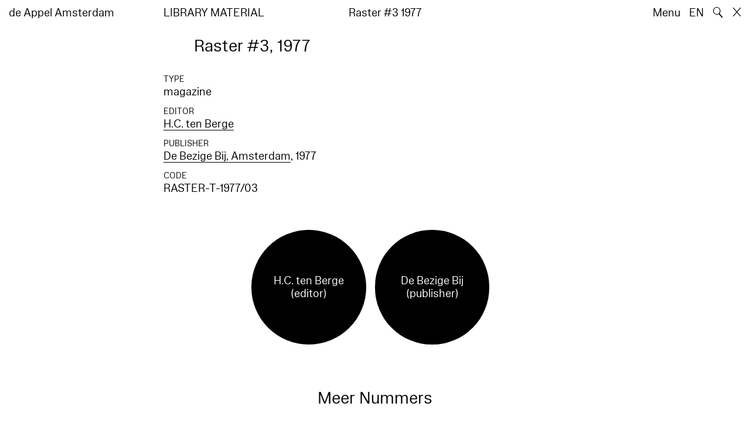

--- FILE ---
content_type: text/html; charset=utf-8
request_url: https://www.deappel.nl/nl/archive/books/16649-raster-3-1977
body_size: 4165
content:
<!DOCTYPE html>
<html xmlns="http://www.w3.org/1999/xhtml" xml:lang="nl" lang="nl" class="" style="--bgcolor: #fff">
<head>
	<meta http-equiv="Content-Type" content="text/html;charset=utf-8" />
	<meta http-equiv="X-UA-Compatible" content="IE=edge" />
	<meta name="viewport" content="width=device-width, initial-scale=1, maximum-scale=1, minimum-scale=1" />
	<title>Raster #3, 1977 - Archief - de Appel Amsterdam</title>

	<link rel="stylesheet" type="text/css" media="all" href="/styles/datepicker.min.css"/>
	<link rel="stylesheet" type="text/css" media="all" href="/styles/cbplayer.css?v=20250528152000"/>
    <link rel="stylesheet" type="text/css" media="all" href="/styles/mapbox.css"/>
    <link rel="stylesheet" type="text/css" media="all" href="/styles/roundslider.min.css"/>
	<link rel="stylesheet" type="text/css" media="all" href="/styles/main.css?v=20251028104828" />
	<meta property="og:url" content="https://www.deappel.nl/nl/archive/books/16649-raster-3-1977" />
	<meta property="og:type" content="article" />
	<meta property="og:title" content="Raster #3, 1977 - Archief - de Appel Amsterdam" />
	<meta name="twitter:card" content="summary_large_image">
	<meta name="twitter:title" content="Raster #3, 1977 - Archief - de Appel Amsterdam" />
	<link rel="apple-touch-icon" sizes="180x180" href="/apple-touch-icon.png">
	<link rel="icon" type="image/png" sizes="32x32" href="/favicon-32x32.png">
	<link rel="icon" type="image/png" sizes="16x16" href="/favicon-16x16.png">
	<link rel="manifest" href="/site.webmanifest">
	<meta name="msapplication-TileColor" content="#da532c">
	<meta name="theme-color" content="#ffffff">
	<script>document.cookie='resolution='+Math.max(screen.width,screen.height)+("devicePixelRatio" in window ? ","+devicePixelRatio : ",1")+'; path=/';</script>
	<script src="https://cdn.usefathom.com/script.js" data-site="KVXDXELP" defer></script>
	<!--
		Design by Bardhi Haliti (https://bardhihaliti.com/)
		Technical realization by Systemantics (https://www.systemantics.net/)
	-->
</head>
<body>


<div class="overlayer overlayer--menu">
    <div class="overlayer__inner">
        <a href="/en/" class="logo landing-header__logo">
            de<br>
            Appel<br>
            Amsterdam
        </a>

        <div class="overlayer__top-right">
            <ul class="overlayer__right">
                <li class="overlayer__right-item overlayer__right-item--lang">
                <a href="/en/archive/books/16649-raster-3-1977">EN</a>
                </li>

                <li class="overlayer__right-item">
                    <div class="icon icon--close overlayer__close"></div>
                </li>
            </ul>
        </div>

        <div class="overlayer__center-menu">

            <a href="/nl/menu/513/514-missie" class="overlayer__center-item">Over</a>
            <a href="/nl/events/" class="overlayer__center-item">Programma &amp; Bezoek</a>
            <a href="/nl/news/" class="overlayer__center-item">Nieuws</a>
            <a href="/nl/menu/1682/14076-de-appel-periodical-1-composting-winter-2025" class="overlayer__center-item">Harvests</a>
        </div>

        <div class="charslayer__item charslayer__item--top charslayer__item--menu">
            <a href="/nl/archive/">
                Archief
            </a>
        </div>

        <div class="charslayer__item charslayer__item--left charslayer__item--menu">
            <a href="/nl/curatorial-programme/">
                Curatorial Programme
            </a>
        </div>

        <div class="charslayer__item charslayer__item--right charslayer__item--menu">
            <a href="/nl/embedded-art/">
                Embedded Art
            </a>
        </div>

    </div>
</div>
<div class="pinheader" style="background-color: var(--bgcolor)">
    <div class="pinheader__inner">
        <a href="/nl/" class="logo pinheader__home">
            de Appel Amsterdam
        </a>

        <div class="pinheader__menu pinheader__menu--upper">
            <div class="pinheader__menu-left pinheader__menu-left--narrow">
                Library material
            </div>
            <div class="pinheader__menu-center">
                
            </div>
            <div class="pinheader__menu-right">
                 Raster #3 1977
            </div>
        </div>

        <ul class="header__right">
            <li class="header__right-item">
                <span class="menu-button js-open-menu">
                    Menu
                </span>
            </li>
            <li class="header__right-item">
                <a href="/en/archive/books/16649-raster-3-1977">EN</a>
            </li>
            <li class="header__right-item">
                <span class="search-button js-open-search">
                    🔍
                </span>
            </li>
            <li class="header__right-item">
                <a href="/nl/" class="icon icon--close"></a>
            </li>
        </ul>
    </div>
</div>

<main class="main">
    <div class="main__inner main__inner--blocks">

        <div class="block block--title">
            <h1>Raster #3, 1977</h1>
        </div>        <div class="block block--factslist">
            <dl><dt>Type</dt><dd>magazine</dd>
<dt>Editor</dt><dd><a href="/nl/archive/entities/30088-h-c-ten-berge">H.C. ten Berge</a></dd>
<dt>Publisher</dt><dd><a href="/nl/archive/entities/31981-de-bezige-bij">De Bezige Bij, Amsterdam</a>, 1977</dd>
<dt>Code</dt><dd>RASTER-T-1977/03</dd></dl>
        </div>		<div class="block block--related-entitys">
			<div class="related-entitys">
<div class="related-entity">
    <a href="/nl/archive/entities/30088-h-c-ten-berge" class="related-entity__inner">
        <div class="related-entity__circle">
            <span class="related-entity__content">
                <span class="related-entity__name">
                    H.C. ten Berge
                </span>
                        <span class="related-entity__role">
                    (editor)
                </span>
                    </span>
        </div>
    </a>
</div><div class="related-entity">
    <a href="/nl/archive/entities/31981-de-bezige-bij" class="related-entity__inner">
        <div class="related-entity__circle">
            <span class="related-entity__content">
                <span class="related-entity__name">
                    De Bezige Bij
                </span>
                        <span class="related-entity__role">
                    (publisher)
                </span>
                    </span>
        </div>
    </a>
</div>			</div>
		</div>
		<div class="block block--related-books">
            <div class="block-related-title">
                Meer Nummers
            </div>
			<div class="related-books">





<div class="related-book">


    <div class="related-book__title">Raster #1, 1977</div>

    <a href="/nl/archive/books/6548-raster-1-1977" class="related-book__image">
        <div class="related-book__image-cover" style="padding-bottom: 141.0256%; background-color: #00809F">

            <span class="related-book__image-title">Raster #1, 1977</span>
        </div>

        <div class="related-book__hover">
            Raster #1, 1977
        </div>
    </a>

    <div class="related-book__caption">
        Library Material – magazine
        <br>        De Bezige Bij
    </div>
</div>






<div class="related-book">


    <div class="related-book__title">Raster #2, 1977</div>

    <a href="/nl/archive/books/16648-raster-2-1977" class="related-book__image">
        <div class="related-book__image-cover" style="padding-bottom: 141.0256%; background-color: #00809F">

            <span class="related-book__image-title">Raster #2, 1977</span>
        </div>

        <div class="related-book__hover">
            Raster #2, 1977
        </div>
    </a>

    <div class="related-book__caption">
        Library Material – magazine
        <br>        De Bezige Bij
    </div>
</div>






<div class="related-book">


    <div class="related-book__title">Raster #4, 1978</div>

    <a href="/nl/archive/books/16650-raster-4-1978" class="related-book__image">
        <div class="related-book__image-cover" style="padding-bottom: 141.0256%; background-color: #00809F">

            <span class="related-book__image-title">Raster #4, 1978</span>
        </div>

        <div class="related-book__hover">
            Raster #4, 1978
        </div>
    </a>

    <div class="related-book__caption">
        Library Material – magazine
        <br>        De Bezige Bij
    </div>
</div>



				<div class="related-book--placeholder related-book--row-even"></div>



<div class="related-book">


    <div class="related-book__title">Raster #19, 1981</div>

    <a href="/nl/archive/books/16651-raster-19-1981" class="related-book__image">
        <div class="related-book__image-cover" style="padding-bottom: 141.0256%; background-color: #00809F">

            <span class="related-book__image-title">Raster #19, 1981</span>
        </div>

        <div class="related-book__hover">
            Raster #19, 1981
        </div>
    </a>

    <div class="related-book__caption">
        Library Material – magazine
        <br>        De Bezige Bij
    </div>
</div>






<div class="related-book">


    <div class="related-book__title">Raster #22, 1982</div>

    <a href="/nl/archive/books/16652-raster-22-1982" class="related-book__image">
        <div class="related-book__image-cover" style="padding-bottom: 141.0256%; background-color: #00809F">

            <span class="related-book__image-title">Raster #22, 1982</span>
        </div>

        <div class="related-book__hover">
            Raster #22, 1982
        </div>
    </a>

    <div class="related-book__caption">
        Library Material – magazine
        <br>        De Bezige Bij
    </div>
</div>
				<div class="related-book--placeholder related-book--row-even"></div>






<div class="related-book">


    <div class="related-book__title">Raster #5, 1978</div>

    <a href="/nl/archive/books/16659-raster-5-1978" class="related-book__image">
        <div class="related-book__image-cover" style="padding-bottom: 141.0256%; background-color: #00809F">

            <span class="related-book__image-title">Raster #5, 1978</span>
        </div>

        <div class="related-book__hover">
            Raster #5, 1978
        </div>
    </a>

    <div class="related-book__caption">
        Library Material – magazine
        <br>        De Bezige Bij
    </div>
</div>






<div class="related-book">


    <div class="related-book__title">Raster #6, 1978</div>

    <a href="/nl/archive/books/16660-raster-6-1978" class="related-book__image">
        <div class="related-book__image-cover" style="padding-bottom: 141.0256%; background-color: #00809F">

            <span class="related-book__image-title">Raster #6, 1978</span>
        </div>

        <div class="related-book__hover">
            Raster #6, 1978
        </div>
    </a>

    <div class="related-book__caption">
        Library Material – magazine
        <br>        De Bezige Bij
    </div>
</div>






<div class="related-book">


    <div class="related-book__title">Raster #7, 1978</div>

    <a href="/nl/archive/books/16661-raster-7-1978" class="related-book__image">
        <div class="related-book__image-cover" style="padding-bottom: 141.0256%; background-color: #00809F">

            <span class="related-book__image-title">Raster #7, 1978</span>
        </div>

        <div class="related-book__hover">
            Raster #7, 1978
        </div>
    </a>

    <div class="related-book__caption">
        Library Material – magazine
        <br>        De Bezige Bij
    </div>
</div>



				<div class="related-book--placeholder related-book--row-even"></div>



<div class="related-book">


    <div class="related-book__title">Raster #8, 1978</div>

    <a href="/nl/archive/books/16662-raster-8-1978" class="related-book__image">
        <div class="related-book__image-cover" style="padding-bottom: 141.0256%; background-color: #00809F">

            <span class="related-book__image-title">Raster #8, 1978</span>
        </div>

        <div class="related-book__hover">
            Raster #8, 1978
        </div>
    </a>

    <div class="related-book__caption">
        Library Material – magazine
        <br>        De Bezige Bij
    </div>
</div>






<div class="related-book">


    <div class="related-book__title">Raster #9, 1979</div>

    <a href="/nl/archive/books/16663-raster-9-1979" class="related-book__image">
        <div class="related-book__image-cover" style="padding-bottom: 141.0256%; background-color: #00809F">

            <span class="related-book__image-title">Raster #9, 1979</span>
        </div>

        <div class="related-book__hover">
            Raster #9, 1979
        </div>
    </a>

    <div class="related-book__caption">
        Library Material – magazine
        <br>        De Bezige Bij
    </div>
</div>
				<div class="related-book--placeholder related-book--row-even"></div>





				<div class="related-book--placeholder related-book--row-last-1"></div>

<div class="related-book">


    <div class="related-book__title">Raster #96, 2001</div>

    <a href="/nl/archive/books/16712-raster-96-2001" class="related-book__image">
        <div class="related-book__image-cover" style="padding-bottom: 141.0256%; background-color: #00809F">

            <span class="related-book__image-title">Raster #96, 2001</span>
        </div>

        <div class="related-book__hover">
            Raster #96, 2001
        </div>
    </a>

    <div class="related-book__caption">
        Library Material – magazine
        <br>        De Bezige Bij
    </div>
</div>

			</div>
		</div>
        <div class="block block-blackcarousel block-blackcarousel--hidden">
            <div class="blackcarousel__top">
                <div class="blackcarousel__top-background js-blackcarousel__top-toggle"></div>

                <div class="blackcarousel__top-arrow blackcarousel__top-arrow--left"></div>


                <div class="blackcarousel__top-title">
                    <span class="blackcarousel__top-toggle js-blackcarousel__top-toggle"></span>

                    <span>See also</span>
                </div>

                <div class="blackcarousel__top-arrow blackcarousel__top-arrow--right"></div>
            </div>

            <div class="blackcarousel__placeholder">
                <div class="blackcarousel__placeholder-cell--medium"></div>
                <div class="blackcarousel__placeholder-cell--small"></div>
                <div class="blackcarousel__placeholder-cell--large"></div>
                <div class="blackcarousel__placeholder-space"></div>
            </div>

            <div class="blackcarousel__slides js-blackcarousel" style="display: none">
                <div class="blackcarousel__slide blackcarousel__slide--small">

<div class="related-book">


    <div class="related-book__title">Raster #9, 1979</div>

    <a href="/nl/archive/books/16663-raster-9-1979" class="related-book__image">
        <div class="related-book__image-cover" style="padding-bottom: 141.0256%; background-color: #00809F">

            <span class="related-book__image-title">Raster #9, 1979</span>
        </div>

        <div class="related-book__hover">
            Raster #9, 1979
        </div>
    </a>

    <div class="related-book__caption">
        Library Material – magazine
        <br>        De Bezige Bij
    </div>
</div>


                </div>
                <div class="blackcarousel__slide blackcarousel__slide--small">

<div class="related-book">


    <div class="related-book__title">Nexus – Herinneringen</div>

    <a href="/nl/archive/books/6217-nexus-herinneringen" class="related-book__image">
        <div class="related-book__image-cover" style="padding-bottom: 141.0256%; background-color: #00809F">

            <span class="related-book__image-title">Nexus – Herinneringen</span>
        </div>

        <div class="related-book__hover">
            Nexus – Herinneringen
        </div>
    </a>

    <div class="related-book__caption">
        Library Material – magazine
        <br>        Nexus
    </div>
</div>


                </div>
                <div class="blackcarousel__slide blackcarousel__slide--small">

<div class="related-book">


    <div class="related-book__title">Boekman #109</div>

    <a href="/nl/archive/books/17580-boekman-109" class="related-book__image">
        <div class="related-book__image-cover" style="padding-bottom: 141.0256%; background-color: #00809F">

            <span class="related-book__image-title">Boekman #109</span>
        </div>

        <div class="related-book__hover">
            Boekman #109
        </div>
    </a>

    <div class="related-book__caption">
        Library Material – magazine
        <br>        Boekmanstichting
    </div>
</div>


                </div>
                <div class="blackcarousel__slide blackcarousel__slide--small">

<div class="related-book">


    <div class="related-book__title">Boekman #108 – Lezen is in!</div>

    <a href="/nl/archive/books/17460-boekman-108-lezen-is-in" class="related-book__image">
        <div class="related-book__image-cover" style="padding-bottom: 141.0256%; background-color: #00809F">

            <span class="related-book__image-title">Boekman #108 – Lezen is in!</span>
        </div>

        <div class="related-book__hover">
            Boekman #108 – Lezen is in!
        </div>
    </a>

    <div class="related-book__caption">
        Library Material – magazine
        <br>        Boekmanstichting
    </div>
</div>


                </div>
                <div class="blackcarousel__slide blackcarousel__slide--small">

<div class="related-book">


    <div class="related-book__title">I love Dick</div>

    <a href="/nl/archive/books/10080-i-love-dick" class="related-book__image">
        <div class="related-book__image-cover" style="padding-bottom: 141.0256%; background-color: #A87F61">

            <span class="related-book__image-title">I love Dick</span>
        </div>

        <div class="related-book__hover">
            I love Dick
        </div>
    </a>

    <div class="related-book__caption">
        Library Material – on subject
        <br>        Semiotext(e)
    </div>
</div>


                </div>
                <div class="blackcarousel__slide blackcarousel__slide--small">

<div class="related-book">


    <div class="related-book__title">Raster #6, 1978</div>

    <a href="/nl/archive/books/16660-raster-6-1978" class="related-book__image">
        <div class="related-book__image-cover" style="padding-bottom: 141.0256%; background-color: #00809F">

            <span class="related-book__image-title">Raster #6, 1978</span>
        </div>

        <div class="related-book__hover">
            Raster #6, 1978
        </div>
    </a>

    <div class="related-book__caption">
        Library Material – magazine
        <br>        De Bezige Bij
    </div>
</div>


                </div>
            </div>
        </div>
    </div>

        <div class="block-search block-search--overlayer" style="background-color: var(--bgcolor)">
        <div class="block-search__inner">

            <div class="block-search__bullets">
                <div class="block-search__bullet block-search__bullet--active block-search__bullet--current js-block-search__bullet"></div>
                <div class="block-search__bullet js-block-search__bullet"></div>
                <div class="block-search__bullet js-block-search__bullet"></div>
            </div>


            <form action="/nl/search" method="get" class="block-search__form" autocomplete="off">
                <div class="block-search__input-wrap">
                    <div class="block-search__icon">🔍</div>
                    <input type="text" name="q" class="block-search__input" placeholder="Search…">
                    <buton class="block-search__button">→</buton>
                </div>
            </form>

            <div class="block-search__bottom">
                <a href="/nl/search" class="block-search__bottom-button">Gefilterd zoeken →</a>
            </div>

        </div>
    </div>

    <div class="block-search-bg"></div>
</main>



<footer class="footer">
	<div class="footer__inner">

		<div class="footer__text">
			<p>de Appel is een tentoonstellingsruimte, een curatorieel en pedagogisch lab en een kunstbibliotheek en -archief dat werd opgericht in 1975.</p>

		</div>

		<div class="footer__address">
			<p>Tolstraat 160<br />
1074 VM Amsterdam<br />
The Netherlands</p>

<p>020-6255651<br />
<a href="#" onclick="location.href='znvygb:vasb@qrnccry.ay'.replace(/[a-zA-Z]/g,function(c){return String.fromCharCode((c<='Z'?90:122)>=(c=c.charCodeAt(0)+13)?c:c-26);});return false">info [at] deappel.nl</a></p>

		</div>

		<div class="footer__openigtimes">
			<p>de Appel respecteert het werk van kunstenaars en andere makers en doet haar uiterste best om deze juist te vermelden. Onjuistheden in de vermelding van personen of organisaties zijn volledig onbedoeld.&nbsp;</p>

<p><a href="https://www.deappel.nl/nl/menu/513-over/13183-privacyverklaring">Lees onze privacyverklaring hier</a></p>

		</div>

		<div class="footer__right">
			<div class="footer__right-wrap">
				<span class="footer__socialmedia">
					<p><a href="https://www.instagram.com/de_appel/">Instagram</a><br />
<a href="https://www.facebook.com/deappelartscentre">Facebook</a></p>

<p>Volwassenen: €6<br />
Studenten: €3<br />
Buren:&nbsp;€3<br />
0 – 18 jaar: gratis</p>

<p><br />
Wij accepteren ICOM, Museumkaart en Stadspas. De Museumkaart is verkrijgbaar bij de receptie.</p>

				</span>

				<span class="footer__links">
					<p>Openingstijden:<br />
Woensdag - zondag<br />
tussen 14:00 en 20:00 uur<br />
<br />
<a href="https://new.deappel.nl/nl/menu/1242-welcome/1244-plan-uw-bezoek">Welkom</a><br />
<a href="https://new.deappel.nl/nl/menu/513-basis/1291-pers">Pers</a><br />
<a href="http://new.deappel.nl/nl/menu/513-basis/2324-steun-de-appel">Steun de Appel</a><br />
<a href="https://www.deappel.nl/nl/menu/513-about/1290-people">Colofon</a></p>

<p>&nbsp;</p>

				</span>
			</div>

			<div class="footer__subscribe">
				<form method="post" action="#" class="footer-subscribe js-newsletter-submit">
					<div class="footer-subscribe__wrap">
						<input type="text" name="email" placeholder="Subscribe to mailing list" class="footer-subscribe__input">
						<button type="submit" class="footer-sibscribe__button">→</button>
					</div>
				</form>
			</div>
		</div>

	</div>
</footer>
	<div class="grid">
		<div class="grid-cell js-grid-cell"></div>
	</div>

	<script>
		window.lazySizesConfig = {
			lazyClass: 'js-lazyload'
		};
	</script>
	<script type="text/javascript" src="/scripts/lazysizes.min.js"></script>
	<script type="text/javascript" src="/scripts/jquery-3.3.1.min.js"></script>
	<script type="text/javascript" src="/scripts/fastclick.js"></script>
	<script type="text/javascript" src="/scripts/isotope.pkgd.min.js"></script>
	<script type="text/javascript" src="/scripts/flickity.pkgd.min.js"></script>
	<script type="text/javascript" src="/scripts/flickity-fade.js"></script>
	<script type="text/javascript" src="/scripts/jquery.hoverIntent.min.js"></script>
	<script type="text/javascript" src="/scripts/datepicker.min.js"></script>
	<script type="text/javascript" src="/scripts/jquery-dateformat.min.js"></script>
	<script type="text/javascript" src="/scripts/cbplayer.js?v=20250528152004"></script>
   <script type="text/javascript" src="/scripts/sticky-sidebar.js"></script>
   <script type="text/javascript" src="/scripts/mapbox.js"></script>
   <script type="text/javascript" src="/scripts/jquery.customSelect.min.js"></script>
	<script type="text/javascript" src="/scripts/main.js?v=20251110134927"></script>
</body>
</html>
